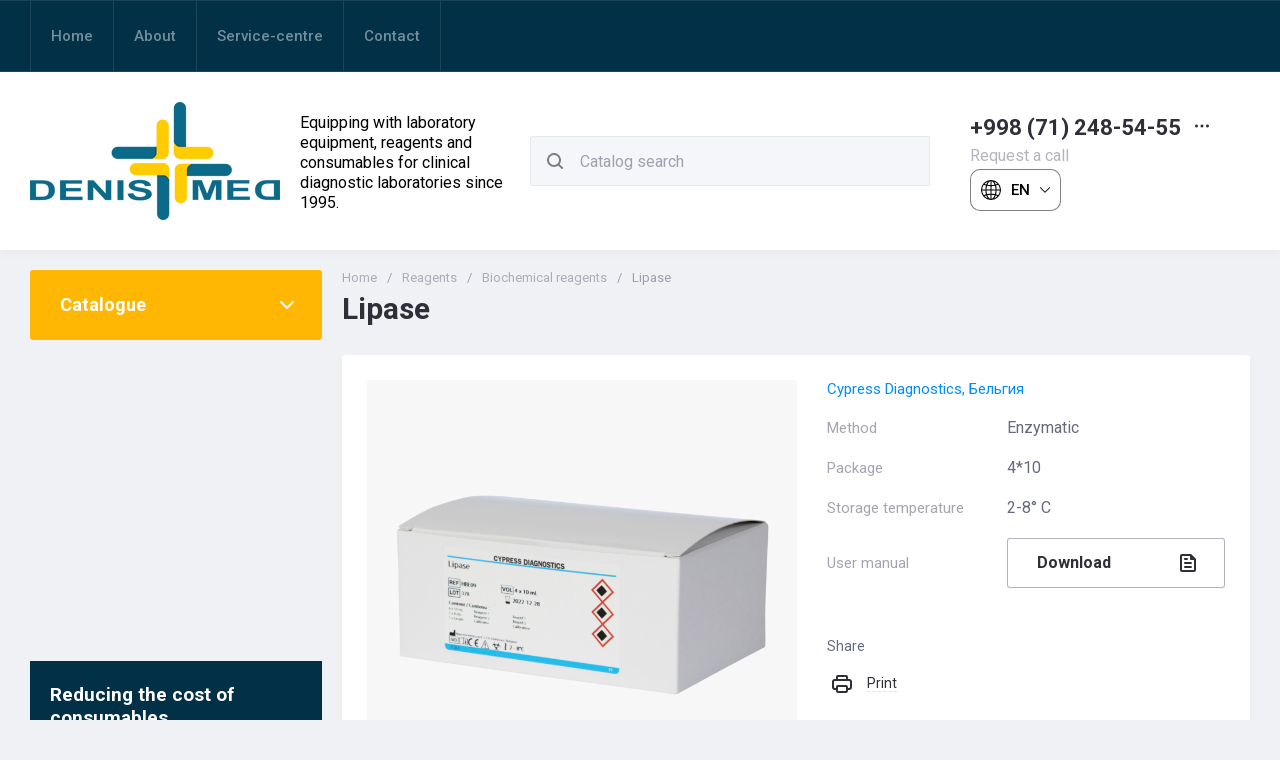

--- FILE ---
content_type: text/css
request_url: https://en.denis.uz/t/v13922/images/css/site_addons2.scss.css
body_size: 469
content:
.site .site-versions-wrap {
  position: relative;
  font-weight: 500;
  font-size: 15px;
  z-index: 1;
  width: 91px;
}
.site .site-versions-title {
  color: #000;
  display: flex;
  align-items: center;
  cursor: pointer;
  padding: 10px;
  border-radius: 10px;
  border: 1px solid rgba(0, 0, 0, 0.5);
  background: #fff;
}
.site .site-versions-title em, .site .site-versions-title i {
  font-size: 0;
  line-height: 0;
  width: 20px;
  height: 20px;
  margin: 0 10px 0 0;
}
.site .site-versions-title em svg, .site .site-versions-title i svg {
  fill: #000;
  width: 100%;
  height: 100%;
}
.site .site-versions-title i {
  margin: 0 0 0 10px;
  width: 10px;
  height: 10px;
}
.site .site-versions-list {
  position: absolute;
  left: 0;
  top: 100%;
  right: 0;
  margin: 2px 0 0;
  background: #fff;
  border-radius: 10px;
  padding: 10px;
  display: none;
  border: 1px solid rgba(0, 0, 0, 0.5);
}
.site .site-versions-list a {
  display: block;
  padding: 4px 0 4px 10px;
  text-decoration: none;
  color: #000;
  width: auto;
  font-size: 14px;
}
.site .site-versions {
  padding: 0 0 0 20px;
  font-size: 0;
  display: flex;
}
.site .site-versions a {
  display: inline-block;
  vertical-align: top;
  width: 32px;
}
.site .site-versions a img {
  border: 0;
}
.site .site-versions a + a {
  margin-left: 10px;
}
@media (max-width: 767px) {
  .site .site-versions {
    justify-content: center;
    padding: 10px 0 0;
  }
  .site .site-versions-wrap {
    margin: 0 auto;
    margin-left: 20px;
  }
}


--- FILE ---
content_type: text/css
request_url: https://en.denis.uz/t/v13922/images/css/site_addons.scss.css
body_size: 1160
content:
.cart-prew-btn {
  display: none;
}
.login-btns, .site-param-btn, .filter-container {
  display: none;
}
.site-logo {
  max-width: 500px;
  width: auto;
}
.site-logo__logo_image {
  flex: none;
}
.site-logo__desc {
  color: #000;
}
.card-page .form-additional .product-price, .product_columns_4 .product-list.thumbs .product-item .product-price {
  display: none;
}
.card-blocks .shop-product-folders {
  margin: 0 0 40px;
}
.card-blocks .shop-product-folders .shop-product-folders__title {
  font-size: 30px;
  line-height: 1.1;
  font-family: var(--font2);
  color: var(--on_gr_bg_acc_text);
  font-weight: var(--font2_700);
  margin: 0 0 30px;
}
.card-blocks .shop-product-folders__item {
  font-weight: var(--font2_700);
  font-family: var(--font2);
  color: var(--gr_btn_3_text);
  border: none;
  background: none;
  box-shadow: inset 0 0 0 1px rgba(103, 105, 126, 0.5);
  font-size: 15px;
  line-height: 1.2;
  padding: 11px 20px;
  margin: 0 10px 10px 0;
  position: relative;
  z-index: 1;
  display: inline-flex;
  align-items: center;
  justify-content: center;
  height: auto;
  min-height: auto;
  background: none;
  border: none;
  outline: none;
  cursor: pointer;
  text-align: center;
  text-decoration: none;
  -moz-appearance: none;
  -webkit-appearance: none;
  background-clip: border-box;
  transition: all 0.18s linear;
  border-radius: var(--gr_btn_radius);
}
.card-blocks .shop-product-folders__item span {
  position: relative;
  vertical-align: top;
  display: inline-block;
  padding-right: 20px;
}
.card-blocks .shop-product-folders__item span svg {
  position: absolute;
  top: 50%;
  right: -10px;
  width: 30px;
  height: 30px;
  transform: translateY(-50%) rotate(0.001deg);
  transition: all 0.18s linear;
}
.card-blocks .shop-product-folders__item:before {
  position: absolute;
  content: "";
  top: 0;
  left: 0;
  right: 0;
  bottom: 0;
  z-index: -1;
  border-radius: var(--gr_btn_radius);
  transition: all 0.18s linear;
  opacity: 0;
  visibility: hidden;
  background: var(--gr_btn_overlay_15);
}
.card-blocks .shop-product-folders__item:hover {
  color: var(--gr_btn_3_text_h);
  border: none;
  box-shadow: inset 0 0 0 1px transparent;
  background: var(--gr_primary);
}
.card-blocks .shop-product-folders__item:hover span svg {
  fill: #fff;
}
.card-page .kinds-block.kind_columns_4 .kinds-block__items.kinds_slider .kind-item .kind-price {
  display: none;
}
.mobile-burger__login_btns {
  display: none;
}
.mobile-burger .close-btn-panel {
  top: 10px;
  right: 10px;
}
.mobile-burger__cat_btn svg {
  right: 50px;
}
@media (max-width: 1260px) {
  .card-blocks .shop-product-folders .shop-product-folders__title {
    font-size: 28px;
  }
}
@media (max-width: 1023px) {
  .card_blocks .shop-product-folders .shop-product-folders__title {
    margin: 0 0 25px;
  }
}
@media (max-width: 767px) {
  .card-blocks .shop-product-folders .shop-product-folders__title {
    font-size: 24px;
  }
  .card-blocks .shop-product-folders__item span {
    font-size: 14px;
  }
}
.slang_block {
  padding-top: 2px;
}
.slang_block a {
  display: inline-block;
  vertical-align: top;
  width: 30px;
  margin: 0 2px;
  font-size: 0;
}
.slang_block a img {
  max-width: 100%;
  height: auto;
}
@media (max-width: 767px) {
  .top-contacts {
    display: block;
    margin: 0 auto;
    padding: 0 0 20px;
  }
  .top-contacts .top-phone, .top-contacts .top-call-btn {
    display: none;
  }
}
.shop-view__item.pricelist {
  display: none !important;
}
.sorting-block__item .sort-param[data-name="price"], .product-list.simple .product-item .product-price .price-current {
  display: none;
}


--- FILE ---
content_type: text/javascript
request_url: https://counter.megagroup.ru/883f79f3998e89f438139b5e755551e1.js?r=&s=1280*720*24&u=https%3A%2F%2Fen.denis.uz%2Fmagazin%2Fproduct%2Flipase-opredelenie-lipazy-v-krovi&t=Lipase&fv=0,0&en=1&rld=0&fr=0&callback=_sntnl1768736176965&1768736176965
body_size: 85
content:
//:1
_sntnl1768736176965({date:"Sun, 18 Jan 2026 11:36:17 GMT", res:"1"})